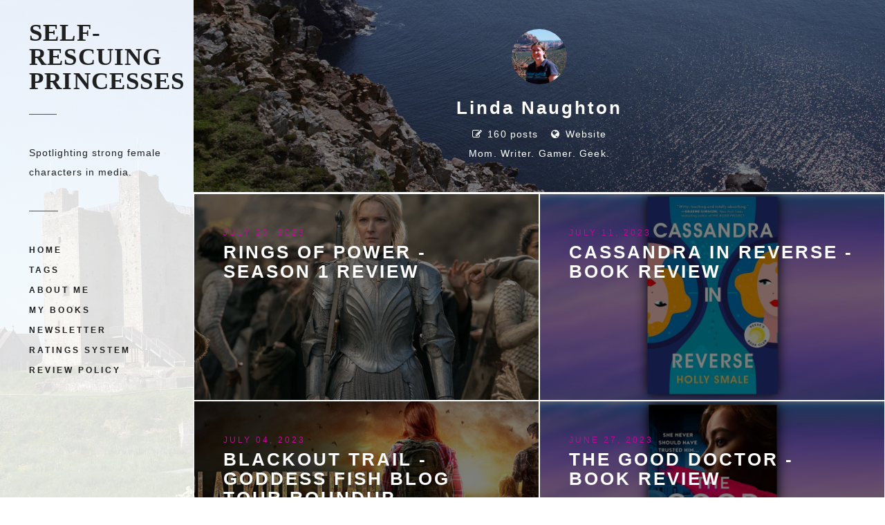

--- FILE ---
content_type: text/html; charset=utf-8
request_url: https://www.selfrescuingprincesses.com/author/lynn/page/4/
body_size: 4956
content:
<!DOCTYPE html>
<html lang="en">
<head>
	<meta charset="utf-8" />
	<meta http-equiv="X-UA-Compatible" content="IE=edge" />
	<title>Linda Naughton - Self-Rescuing Princesses (Page 4)</title>
	<meta name="viewport" content="width=device-width, initial-scale=1" />
  
	<link rel="shortcut icon" href="https://www.selfrescuingprincesses.com/content/images/size/w256h256/2025/09/WSC-Square-IconOnly.png">
	<link rel="apple-touch-icon" href="https://www.selfrescuingprincesses.com/assets/images/apple-touch-icon.png?v=90005db8a9">
	<link rel="apple-touch-icon" sizes="72x72" href="https://www.selfrescuingprincesses.com/assets/images/apple-touch-icon-72x72.png?v=90005db8a9">
	<link rel="apple-touch-icon" sizes="114x114" href="https://www.selfrescuingprincesses.com/assets/images/apple-touch-icon-114x114.png?v=90005db8a9">
  
	<!-- stylesheets -->
	<link rel="preconnect" href="https://fonts.gstatic.com">
  <link href='http://fonts.googleapis.com/css?family=Dancing+Script' rel='stylesheet' type='text/css'>
	<link href="https://fonts.googleapis.com/css2?family=Lato:ital,wght@0,400;0,700;1,400;1,700&display=swap" rel="stylesheet">
	<link rel="stylesheet" href="https://www.selfrescuingprincesses.com/assets/css/bootstrap.min.css?v=90005db8a9">
	<link rel="stylesheet" href="https://www.selfrescuingprincesses.com/assets/css/font-awesome.min.css?v=90005db8a9">
	<link rel="stylesheet" type="text/css" href="https://www.selfrescuingprincesses.com/assets/css/hl-styles/monokai_sublime.css?v=90005db8a9">
	<link rel="stylesheet" type="text/css" href="https://www.selfrescuingprincesses.com/assets/css/screen.css?v=90005db8a9">
    <link rel="icon" href="https://www.selfrescuingprincesses.com/content/images/size/w256h256/2025/09/WSC-Square-IconOnly.png" type="image/png">
    <link rel="canonical" href="https://www.selfrescuingprincesses.com/author/lynn/page/4/">
    <meta name="referrer" content="no-referrer-when-downgrade">
    <link rel="prev" href="https://www.selfrescuingprincesses.com/author/lynn/page/3/">
    <link rel="next" href="https://www.selfrescuingprincesses.com/author/lynn/page/5/">
    <meta name="generator" content="Ghost 6.12">
    <link rel="alternate" type="application/rss+xml" title="Self-Rescuing Princesses" href="https://www.selfrescuingprincesses.com/rss/">
    <script defer src="https://cdn.jsdelivr.net/ghost/portal@~2.56/umd/portal.min.js" data-i18n="true" data-ghost="https://www.selfrescuingprincesses.com/" data-key="f01ba92898c9ba847c4d4d05b1" data-api="https://selfrescuingprincesses.ghost.io/ghost/api/content/" data-locale="en" crossorigin="anonymous"></script><style id="gh-members-styles">.gh-post-upgrade-cta-content,
.gh-post-upgrade-cta {
    display: flex;
    flex-direction: column;
    align-items: center;
    font-family: -apple-system, BlinkMacSystemFont, 'Segoe UI', Roboto, Oxygen, Ubuntu, Cantarell, 'Open Sans', 'Helvetica Neue', sans-serif;
    text-align: center;
    width: 100%;
    color: #ffffff;
    font-size: 16px;
}

.gh-post-upgrade-cta-content {
    border-radius: 8px;
    padding: 40px 4vw;
}

.gh-post-upgrade-cta h2 {
    color: #ffffff;
    font-size: 28px;
    letter-spacing: -0.2px;
    margin: 0;
    padding: 0;
}

.gh-post-upgrade-cta p {
    margin: 20px 0 0;
    padding: 0;
}

.gh-post-upgrade-cta small {
    font-size: 16px;
    letter-spacing: -0.2px;
}

.gh-post-upgrade-cta a {
    color: #ffffff;
    cursor: pointer;
    font-weight: 500;
    box-shadow: none;
    text-decoration: underline;
}

.gh-post-upgrade-cta a:hover {
    color: #ffffff;
    opacity: 0.8;
    box-shadow: none;
    text-decoration: underline;
}

.gh-post-upgrade-cta a.gh-btn {
    display: block;
    background: #ffffff;
    text-decoration: none;
    margin: 28px 0 0;
    padding: 8px 18px;
    border-radius: 4px;
    font-size: 16px;
    font-weight: 600;
}

.gh-post-upgrade-cta a.gh-btn:hover {
    opacity: 0.92;
}</style>
    <script defer src="https://cdn.jsdelivr.net/ghost/sodo-search@~1.8/umd/sodo-search.min.js" data-key="f01ba92898c9ba847c4d4d05b1" data-styles="https://cdn.jsdelivr.net/ghost/sodo-search@~1.8/umd/main.css" data-sodo-search="https://selfrescuingprincesses.ghost.io/" data-locale="en" crossorigin="anonymous"></script>
    
    <link href="https://www.selfrescuingprincesses.com/webmentions/receive/" rel="webmention">
    <script defer src="/public/cards.min.js?v=90005db8a9"></script>
    <link rel="stylesheet" type="text/css" href="/public/cards.min.css?v=90005db8a9">
    <script defer src="/public/member-attribution.min.js?v=90005db8a9"></script><style>:root {--ghost-accent-color: #15171A;}</style>
    <!-- Global site tag (gtag.js) - Google Analytics -->
<script async src="https://www.googletagmanager.com/gtag/js?id=G-C4TC70MDP5"></script>
<script>
  window.dataLayer = window.dataLayer || [];
  function gtag(){dataLayer.push(arguments);}
  gtag('js', new Date());

  gtag('config', 'G-C4TC70MDP5');
</script>
<meta name="google-site-verification" content="WUPdBqPcfSX_RcLJyM8y1vc8XDinj3BFF-fjRe7aTLE" />
<script async src="https://widget.justwatch.com/justwatch_widget.js"></script>
</head>
<body class="author-template author-lynn paged">
	<!-- start main header -->
<div class="header-wrap hidden-xs " style="background-image: url(https://www.selfrescuingprincesses.com/content/images/2015/07/Ireland_02_008-1.JPG)">
	<header class="main-header">
		<div class="logo">
			<a href="https://www.selfrescuingprincesses.com">Self-Rescuing Princesses</a>
		</div>
		<div class="description">
			Spotlighting strong female characters in media.
		</div>
		<!-- start navigation -->
		<nav class="main-navigation">
            <ul class="menu">
            	<li class="home "><a href="https://www.selfrescuingprincesses.com/">Home</a></li>
<li class="tags "><a href="https://www.selfrescuingprincesses.com/tags/">Tags</a></li>
<li class="about-me "><a href="https://www.selfrescuingprincesses.com/about/">About Me</a></li>
<li class="my-books "><a href="https://lindanaughton.com/books">My Books</a></li>
<li class="newsletter "><a href="https://www.selfrescuingprincesses.com/newsletter/">Newsletter</a></li>
<li class="ratings-system "><a href="https://www.selfrescuingprincesses.com/ratings/">Ratings System</a></li>
<li class="review-policy "><a href="https://www.selfrescuingprincesses.com/review-policy/">Review Policy</a></li>

<!--
<li class=""><a href="/signin/">Sign in</a></li>
<li class=""><a href="/subscribe/">Subscribe</a></li>
-->


			</ul>
		</nav>
		<!-- end navigation -->
	</header>
</div>
<!-- end main header -->
	
<div class="content-area-wrap">
	<!-- start mobile header -->
<div class="mobile-header hidden-sm hidden-md hidden-lg">
	<nav class="navbar">
		<div class="container-fluid">
			<div class="navbar-content-wrap">
			<div class="navbar-header">
				<button type="button" class="navbar-toggle collapsed" data-toggle="collapse" data-target="#main-menu" aria-expanded="false">
				<span class="sr-only">Toggle navigation</span>
				<span class="icon-bar"></span>
				<span class="icon-bar"></span>
				<span class="icon-bar"></span>
				</button>
				<a class="navbar-brand" href="https://www.selfrescuingprincesses.com">Self-Rescuing Princesses</a>
			</div>
			<div class="collapse navbar-collapse" id="main-menu">
	            <!-- start navigation -->
	            <ul class="menu navbar-right nav navbar-nav">
				    <li class="home "><a href="https://www.selfrescuingprincesses.com/">Home</a></li>
<li class="tags "><a href="https://www.selfrescuingprincesses.com/tags/">Tags</a></li>
<li class="about-me "><a href="https://www.selfrescuingprincesses.com/about/">About Me</a></li>
<li class="my-books "><a href="https://lindanaughton.com/books">My Books</a></li>
<li class="newsletter "><a href="https://www.selfrescuingprincesses.com/newsletter/">Newsletter</a></li>
<li class="ratings-system "><a href="https://www.selfrescuingprincesses.com/ratings/">Ratings System</a></li>
<li class="review-policy "><a href="https://www.selfrescuingprincesses.com/review-policy/">Review Policy</a></li>

<!--
<li class=""><a href="/signin/">Sign in</a></li>
<li class=""><a href="/subscribe/">Subscribe</a></li>
-->


				</ul>
	            <!-- end navigation -->
	        </div>
	        </div>
		</div>
	</nav>
</div>
<!-- end mobile header -->	<!-- start main content -->
	<div class="container-fluid main-content-wrap">
        <div class="row cover author-cover " style="background-image: url(https://www.selfrescuingprincesses.com/content/images/2018/10/Ireland_08_007.JPG) ">
            <div class="col-md-12 cover-inner">
                <div class="avatar-wrap">
                        <img src="https://www.selfrescuingprincesses.com/content/images/2018/10/Profile.JPG" alt="Author image" class="avatar">
                </div>
                <h3 class="author-name">
                    Linda Naughton
                </h3>
                <div class="meta-info">
                    <span class="post-count"><i class="fa fa-pencil-square-o"></i>160 posts</span>
                    <span class="website"><i class="fa fa-globe"></i><a href="https://lindanaughton.com" targer="_BLANK">Website</a></span>
                </div>
                <div class="bio">Mom.  Writer.  Gamer.  Geek.</div>
            </div>
        </div>
		<div class="row posts-wrap-outer">
			<!-- start post -->
			<div class="col-md-6 col-xl-4 post-wrap">
				<a href="/rings-of-power-season-1-review/">
					<article class="post tag-review tag-fantasy tag-tv tag-lotr post-single " style="background-image: url(https://www.selfrescuingprincesses.com/content/images/2023/07/ringsofpower1.jpg)">
						<div class="post-content">
							<header class="post-header">
									<div class="post-meta">
										July 25, 2023
									</div>
									<h3 class="post-title">Rings of Power - Season 1 Review</h3>
							</header>
							<div class="post-excerpt">
								This muddled LoTR prequel has some bright points.
							</div>
							<footer class="post-footer">
									<img src="https://www.selfrescuingprincesses.com/content/images/2018/10/Profile.JPG" alt="Author image" class="avatar">
									<span class="author-name">Linda Naughton</span>
							</footer>
							<span class="bdr-top"></span>
							<span class="bdr-right"></span>
							<span class="bdr-bottom"></span>
							<span class="bdr-left"></span>
						</div>
					</article>
				</a>
			</div>
			<!-- end-post -->
			<!-- start post -->
			<div class="col-md-6 col-xl-4 post-wrap">
				<a href="/cassandra-in-reverse-book-review/">
					<article class="post tag-book tag-review tag-sci-fi post-single " style="background-image: url(https://www.selfrescuingprincesses.com/content/images/2023/07/cassandra.jpg)">
						<div class="post-content">
							<header class="post-header">
									<div class="post-meta">
										July 11, 2023
									</div>
									<h3 class="post-title">Cassandra in Reverse - Book Review</h3>
							</header>
							<div class="post-excerpt">
								Cassandra in Reverse - Book Review - A Uniquely Entertaining Time Travel Tale
							</div>
							<footer class="post-footer">
									<img src="https://www.selfrescuingprincesses.com/content/images/2018/10/Profile.JPG" alt="Author image" class="avatar">
									<span class="author-name">Linda Naughton</span>
							</footer>
							<span class="bdr-top"></span>
							<span class="bdr-right"></span>
							<span class="bdr-bottom"></span>
							<span class="bdr-left"></span>
						</div>
					</article>
				</a>
			</div>
			<!-- end-post -->
			<!-- start post -->
			<div class="col-md-6 col-xl-4 post-wrap">
				<a href="/blackout-trail-blog-tour-roundup/">
					<article class="post tag-book tag-editorial tag-drama tag-post-apocalyptic post-single " style="background-image: url(https://www.selfrescuingprincesses.com/content/images/2023/07/2022-0735-FB-AD--1200x628.png)">
						<div class="post-content">
							<header class="post-header">
									<div class="post-meta">
										July 04, 2023
									</div>
									<h3 class="post-title">Blackout Trail - Goddess Fish Blog Tour Roundup</h3>
							</header>
							<div class="post-excerpt">
								A roundup of the guest posts, reviews, and interviews from my virtual book tour with Goddess Fish Promos.
							</div>
							<footer class="post-footer">
									<img src="https://www.selfrescuingprincesses.com/content/images/2018/10/Profile.JPG" alt="Author image" class="avatar">
									<span class="author-name">Linda Naughton</span>
							</footer>
							<span class="bdr-top"></span>
							<span class="bdr-right"></span>
							<span class="bdr-bottom"></span>
							<span class="bdr-left"></span>
						</div>
					</article>
				</a>
			</div>
			<!-- end-post -->
			<!-- start post -->
			<div class="col-md-6 col-xl-4 post-wrap">
				<a href="/the-good-doctor-book-review/">
					<article class="post tag-review tag-book tag-drama post-single " style="background-image: url(https://www.selfrescuingprincesses.com/content/images/2023/06/good-doctor.png)">
						<div class="post-content">
							<header class="post-header">
									<div class="post-meta">
										June 27, 2023
									</div>
									<h3 class="post-title">The Good Doctor - Book Review</h3>
							</header>
							<div class="post-excerpt">
								The Good Doctor - Book Review. A tense, twisty medical thriller.
							</div>
							<footer class="post-footer">
									<img src="https://www.selfrescuingprincesses.com/content/images/2018/10/Profile.JPG" alt="Author image" class="avatar">
									<span class="author-name">Linda Naughton</span>
							</footer>
							<span class="bdr-top"></span>
							<span class="bdr-right"></span>
							<span class="bdr-bottom"></span>
							<span class="bdr-left"></span>
						</div>
					</article>
				</a>
			</div>
			<!-- end-post -->
			<!-- start post -->
			<div class="col-md-6 col-xl-4 post-wrap">
				<a href="/jurassic-world/">
					<article class="post tag-review tag-movies tag-jurassicworld tag-sci-fi post-single " style="background-image: url(https://www.selfrescuingprincesses.com/content/images/2023/06/jurassic-dom1.jpg)">
						<div class="post-content">
							<header class="post-header">
									<div class="post-meta">
										June 13, 2023
									</div>
									<h3 class="post-title">Jurassic World Dominion - Movie Review</h3>
							</header>
							<div class="post-excerpt">
								Jurassic World Dominion - Movie Review
A fun but flawed finale for the Jurassic franchise.
							</div>
							<footer class="post-footer">
									<img src="https://www.selfrescuingprincesses.com/content/images/2018/10/Profile.JPG" alt="Author image" class="avatar">
									<span class="author-name">Linda Naughton</span>
							</footer>
							<span class="bdr-top"></span>
							<span class="bdr-right"></span>
							<span class="bdr-bottom"></span>
							<span class="bdr-left"></span>
						</div>
					</article>
				</a>
			</div>
			<!-- end-post -->
			<!-- start post -->
			<div class="col-md-6 col-xl-4 post-wrap">
				<a href="/women-in-war-stories-2023/">
					<article class="post tag-review tag-book tag-movies tag-womeninwar tag-historical tag-drama post-single " style="background-image: url(https://www.selfrescuingprincesses.com/content/images/2023/05/war2023.jpg)">
						<div class="post-content">
							<header class="post-header">
									<div class="post-meta">
										May 30, 2023
									</div>
									<h3 class="post-title">Women in War Stories - 2023 Edition</h3>
							</header>
							<div class="post-excerpt">
								Women in War Stories - 2023 Edition. Highlighting a pair of WWII dramas in honor of Memorial Day.
							</div>
							<footer class="post-footer">
									<img src="https://www.selfrescuingprincesses.com/content/images/2018/10/Profile.JPG" alt="Author image" class="avatar">
									<span class="author-name">Linda Naughton</span>
							</footer>
							<span class="bdr-top"></span>
							<span class="bdr-right"></span>
							<span class="bdr-bottom"></span>
							<span class="bdr-left"></span>
						</div>
					</article>
				</a>
			</div>
			<!-- end-post -->
			<!-- start post -->
			<div class="col-md-6 col-xl-4 post-wrap">
				<a href="/one-chicago-tv-review/">
					<article class="post tag-review tag-drama tag-tv post-single " style="background-image: url(https://www.selfrescuingprincesses.com/content/images/2023/05/onechicago3.jpg)">
						<div class="post-content">
							<header class="post-header">
									<div class="post-meta">
										May 16, 2023
									</div>
									<h3 class="post-title">One Chicago - TV Review</h3>
							</header>
							<div class="post-excerpt">
								One Chicago - TV Review
Fighting crime and saving lives, the One Chicago franchise features a slew of tough women.
							</div>
							<footer class="post-footer">
									<img src="https://www.selfrescuingprincesses.com/content/images/2018/10/Profile.JPG" alt="Author image" class="avatar">
									<span class="author-name">Linda Naughton</span>
							</footer>
							<span class="bdr-top"></span>
							<span class="bdr-right"></span>
							<span class="bdr-bottom"></span>
							<span class="bdr-left"></span>
						</div>
					</article>
				</a>
			</div>
			<!-- end-post -->
			<!-- start post -->
			<div class="col-md-6 col-xl-4 post-wrap">
				<a href="/strange-world-review/">
					<article class="post tag-review tag-movies tag-family tag-sci-fi post-single " style="background-image: url(https://www.selfrescuingprincesses.com/content/images/2023/05/strange-world2.png)">
						<div class="post-content">
							<header class="post-header">
									<div class="post-meta">
										May 02, 2023
									</div>
									<h3 class="post-title">Strange World - Movie Review</h3>
							</header>
							<div class="post-excerpt">
								An underrated family adventure with strong messages.
							</div>
							<footer class="post-footer">
									<img src="https://www.selfrescuingprincesses.com/content/images/2018/10/Profile.JPG" alt="Author image" class="avatar">
									<span class="author-name">Linda Naughton</span>
							</footer>
							<span class="bdr-top"></span>
							<span class="bdr-right"></span>
							<span class="bdr-bottom"></span>
							<span class="bdr-left"></span>
						</div>
					</article>
				</a>
			</div>
			<!-- end-post -->
			<!-- start post -->
			<div class="col-md-6 col-xl-4 post-wrap">
				<a href="/sword-bearer-book-review/">
					<article class="post tag-book tag-review tag-fantasy tag-action tag-tiger-del post-single " style="background-image: url(https://www.selfrescuingprincesses.com/content/images/2023/04/sword-bearer.png)">
						<div class="post-content">
							<header class="post-header">
									<div class="post-meta">
										April 18, 2023
									</div>
									<h3 class="post-title">Sword-Bearer - Book Review</h3>
							</header>
							<div class="post-excerpt">
								Sword-Bearer - Book Review - The latest return to Tiger and Del&#39;s world has a few stumbles, but finishes strong.
							</div>
							<footer class="post-footer">
									<img src="https://www.selfrescuingprincesses.com/content/images/2018/10/Profile.JPG" alt="Author image" class="avatar">
									<span class="author-name">Linda Naughton</span>
							</footer>
							<span class="bdr-top"></span>
							<span class="bdr-right"></span>
							<span class="bdr-bottom"></span>
							<span class="bdr-left"></span>
						</div>
					</article>
				</a>
			</div>
			<!-- end-post -->
			<!-- start post -->
			<div class="col-md-6 col-xl-4 post-wrap">
				<a href="/ranking-tiger-and-del-book-review/">
					<article class="post tag-book tag-review tag-fantasy tag-tiger-del post-single " style="background-image: url(https://www.selfrescuingprincesses.com/content/images/2023/04/tigerdel-1.png)">
						<div class="post-content">
							<header class="post-header">
									<div class="post-meta">
										April 04, 2023
									</div>
									<h3 class="post-title">Ranking Tiger and Del - Book Series Review</h3>
							</header>
							<div class="post-excerpt">
								Ranking Tiger and Del - Book Series Review - In celebration of the latest Tiger and Del book, a review and ranking of the rest of the series.
							</div>
							<footer class="post-footer">
									<img src="https://www.selfrescuingprincesses.com/content/images/2018/10/Profile.JPG" alt="Author image" class="avatar">
									<span class="author-name">Linda Naughton</span>
							</footer>
							<span class="bdr-top"></span>
							<span class="bdr-right"></span>
							<span class="bdr-bottom"></span>
							<span class="bdr-left"></span>
						</div>
					</article>
				</a>
			</div>
			<!-- end-post -->
			<!-- start post -->
			<div class="col-md-6 col-xl-4 post-wrap">
				<a href="/the-rookie-review/">
					<article class="post tag-drama tag-action tag-review tag-tv post-single " style="background-image: url(https://www.selfrescuingprincesses.com/content/images/2023/03/rookie1.jpg)">
						<div class="post-content">
							<header class="post-header">
									<div class="post-meta">
										March 21, 2023
									</div>
									<h3 class="post-title">The Rookie - Review</h3>
							</header>
							<div class="post-excerpt">
								The Rookie - Review - This police procedural about an older rookie has grown into a fine ensemble show.
							</div>
							<footer class="post-footer">
									<img src="https://www.selfrescuingprincesses.com/content/images/2018/10/Profile.JPG" alt="Author image" class="avatar">
									<span class="author-name">Linda Naughton</span>
							</footer>
							<span class="bdr-top"></span>
							<span class="bdr-right"></span>
							<span class="bdr-bottom"></span>
							<span class="bdr-left"></span>
						</div>
					</article>
				</a>
			</div>
			<!-- end-post -->
			<!-- start post -->
			<div class="col-md-6 col-xl-4 post-wrap">
				<a href="/blackout-trail-behind-the-scenes/">
					<article class="post tag-editorial tag-drama tag-book tag-post-apocalyptic post-single " style="background-image: url(https://www.selfrescuingprincesses.com/content/images/2023/03/2022-0735-FB-AD--1200x628.png)">
						<div class="post-content">
							<header class="post-header">
									<div class="post-meta">
										March 20, 2023
									</div>
									<h3 class="post-title">Blackout Trail - Behind the Scenes</h3>
							</header>
							<div class="post-excerpt">
								A glimpse inside how my latest novel came about and some fun tidbits about the story.
							</div>
							<footer class="post-footer">
									<img src="https://www.selfrescuingprincesses.com/content/images/2018/10/Profile.JPG" alt="Author image" class="avatar">
									<span class="author-name">Linda Naughton</span>
							</footer>
							<span class="bdr-top"></span>
							<span class="bdr-right"></span>
							<span class="bdr-bottom"></span>
							<span class="bdr-left"></span>
						</div>
					</article>
				</a>
			</div>
			<!-- end-post -->
		</div>
		<!-- start pagination -->
<div class="row pagination-wrap">
	<div class="col-xs-5 pagination-count-wrap">
		<div class="page-count">
			Page 4 of 14
		</div>
	</div>
	<div class="col-xs-7 pagination-link-wrap">
		<a href="/author/lynn/page/3/" class="previous-page-link"><i class="fa fa-long-arrow-left"></i> Newer</a>
		<a href="/author/lynn/page/5/" class="next-page-link">Older <i class="fa fa-long-arrow-right"></i></a>
	</div>
</div>
<!-- end pagination -->
	</div>
	<!-- end main content -->
</div>

	<!-- start footer -->
<footer class="main-footer">
	<div class="container-fluid">
		<div class="row">
			
			<!-- replace the # with your own profile link address -->
<div class="col-md-12 social-links-wrap">
	<ul class="social-links">
		<li><a href="https://twitter.com/lynnnoton"><i class="fa fa-twitter"></i></a></li>
		<li><a href="http://www.facebook.com/lynnnoton"><i class="fa fa-facebook"></i></a></li>
		<li><a href="https://lindanaughton.com/"><i class="fa fa-globe"></i></a></li>
	</ul>
</div>			<div class="col-md-12 copyright-wrap">
	Copyright 2025 Wordsmyth Creations, LLC.
</div>      <div class="col-md-12 copyright-wrap amazon-disclaimer">This page may contain Amazon affiliate links. As an Amazon Associate, I earn from qualifying purchases.</div>
      <p class="col-md-12 copyright-wrap privacy"><a href="https://lindanaughton.com/privacy.html">Privacy Policy</a></p>


		</div>
	</div>
</footer>
<a href="#" id="back-to-top">
	<i class="fa fa-long-arrow-up"></i>
	<span>top</span>
</a>
<div class="notification notification-subscribe text-center">
    <a class="notification-close" href="javascript:;"><i class="fa fa-close close-icon"></i></a>
    You&#x27;ve successfully subscribed to Self-Rescuing Princesses
</div>

<div class="notification notification-signup text-center">
    <a class="notification-close" href="javascript:;"><i class="fa fa-close close-icon"></i></a>
    Great! Next, complete checkout for full access to Self-Rescuing Princesses
</div>

<div class="notification notification-signin text-center">
    <a class="notification-close" href="javascript:;"><i class="fa fa-close close-icon"></i></a>
    Welcome back! You&#x27;ve successfully signed in.
</div>

<div class="notification error notification-signin-failure text-center">
    <a class="notification-close" href="javascript:;"><i class="fa fa-close close-icon"></i></a>
    Unable to sign you in. Please try again.
</div>

<div class="notification notification-checkout text-center">
    <a class="notification-close" href="javascript:;"><i class="fa fa-close close-icon"></i></a>
    Success! Your account is fully activated, you now have access to all content.
</div>

<div class="notification error notification-checkout-cancel text-center">
    <a class="notification-close" href="javascript:;"><i class="fa fa-close close-icon"></i></a>
    Error! Stripe checkout failed.
</div>

<div class="notification notification-billing-success text-center">
    <a class="notification-close" href="javascript:;"><i class="fa fa-close close-icon"></i></a>
    Success! Your billing info is updated.
</div>

<div class="notification error notification-billing-cancel text-center">
    <a class="notification-close" href="javascript:;"><i class="fa fa-close close-icon"></i></a>
    Error! Billing info update failed.
</div><!-- end footer -->
<script src="https://ajax.googleapis.com/ajax/libs/jquery/2.2.4/jquery.min.js"></script>
<script src="https://www.selfrescuingprincesses.com/assets/js/bootstrap.min.js?v=90005db8a9"></script>
<script src="https://www.selfrescuingprincesses.com/assets/js/jquery.fitvids.js?v=90005db8a9"></script>
<script src="https://www.selfrescuingprincesses.com/assets/js/highlight.pack.js?v=90005db8a9"></script>
<script src="https://www.selfrescuingprincesses.com/assets/js/medium-zoom.min.js?v=90005db8a9"></script>
<script src="https://www.selfrescuingprincesses.com/assets/js/main.js?v=90005db8a9"></script>

<!-- You can safely delete this line if your theme does not require jQuery -->
<script type="text/javascript" src="https://code.jquery.com/jquery-1.11.3.min.js"></script>

<script>
    $('.kg-card.kg-embed-card > iframe').css({height: "360px", width: '640px'});
</script>
</body>
</html>

--- FILE ---
content_type: text/css; charset=UTF-8
request_url: https://www.selfrescuingprincesses.com/assets/css/screen.css?v=90005db8a9
body_size: 6578
content:
/*====================================================
	Importing less files
====================================================*/
/*====================================================
	COLOR VARIABLE FOR THEME
#C4079B - med pink
#E37FCD - light pink

====================================================*/
/*====================================================
	MIXINS
====================================================*/
/*====================================================
	custom grid classes for screen width more than 1600px
====================================================*/
/*
*   CSS file with Bootstrap grid classes for screens bigger than 1600px. Just add this file after the Bootstrap CSS file and you will be able to juse col-xl, col-xl-push, hidden-xl, etc.
*
*   Author: Marc van Nieuwenhuijzen
*   Company: WebVakman
*   Site: WebVakman.nl
*
*/
@media (min-width: 1200px) and (max-width: 1599px) {
  .hidden-lg {
    display: none !important;
  }
}
.visible-xl-block,
.visible-xl-inline,
.visible-xl-inline-block,
.visible-xl {
  display: none !important;
}
@media (min-width: 1600px) {
  .container {
    width: 1570px;
  }
  .col-xl-1,
  .col-xl-2,
  .col-xl-3,
  .col-xl-4,
  .col-xl-5,
  .col-xl-6,
  .col-xl-7,
  .col-xl-8,
  .col-xl-9,
  .col-xl-10,
  .col-xl-11,
  .col-xl-12 {
    float: left;
  }
  .col-xl-12 {
    width: 100%;
  }
  .col-xl-11 {
    width: 91.66666667%;
  }
  .col-xl-10 {
    width: 83.33333333%;
  }
  .col-xl-9 {
    width: 75%;
  }
  .col-xl-8 {
    width: 66.66666667%;
  }
  .col-xl-7 {
    width: 58.33333333%;
  }
  .col-xl-6 {
    width: 50%;
  }
  .col-xl-5 {
    width: 41.66666667%;
  }
  .col-xl-4 {
    width: 33.33333333%;
  }
  .col-xl-3 {
    width: 25%;
  }
  .col-xl-2 {
    width: 16.66666667%;
  }
  .col-xl-1 {
    width: 8.33333333%;
  }
  .col-xl-pull-12 {
    right: 100%;
  }
  .col-xl-pull-11 {
    right: 91.66666667%;
  }
  .col-xl-pull-10 {
    right: 83.33333333%;
  }
  .col-xl-pull-9 {
    right: 75%;
  }
  .col-xl-pull-8 {
    right: 66.66666667%;
  }
  .col-xl-pull-7 {
    right: 58.33333333%;
  }
  .col-xl-pull-6 {
    right: 50%;
  }
  .col-xl-pull-5 {
    right: 41.66666667%;
  }
  .col-xl-pull-4 {
    right: 33.33333333%;
  }
  .col-xl-pull-3 {
    right: 25%;
  }
  .col-xl-pull-2 {
    right: 16.66666667%;
  }
  .col-xl-pull-1 {
    right: 8.33333333%;
  }
  .col-xl-pull-0 {
    right: auto;
  }
  .col-xl-push-12 {
    left: 100%;
  }
  .col-xl-push-11 {
    left: 91.66666667%;
  }
  .col-xl-push-10 {
    left: 83.33333333%;
  }
  .col-xl-push-9 {
    left: 75%;
  }
  .col-xl-push-8 {
    left: 66.66666667%;
  }
  .col-xl-push-7 {
    left: 58.33333333%;
  }
  .col-xl-push-6 {
    left: 50%;
  }
  .col-xl-push-5 {
    left: 41.66666667%;
  }
  .col-xl-push-4 {
    left: 33.33333333%;
  }
  .col-xl-push-3 {
    left: 25%;
  }
  .col-xl-push-2 {
    left: 16.66666667%;
  }
  .col-xl-push-1 {
    left: 8.33333333%;
  }
  .col-xl-push-0 {
    left: auto;
  }
  .col-xl-offset-12 {
    margin-left: 100%;
  }
  .col-xl-offset-11 {
    margin-left: 91.66666667%;
  }
  .col-xl-offset-10 {
    margin-left: 83.33333333%;
  }
  .col-xl-offset-9 {
    margin-left: 75%;
  }
  .col-xl-offset-8 {
    margin-left: 66.66666667%;
  }
  .col-xl-offset-7 {
    margin-left: 58.33333333%;
  }
  .col-xl-offset-6 {
    margin-left: 50%;
  }
  .col-xl-offset-5 {
    margin-left: 41.66666667%;
  }
  .col-xl-offset-4 {
    margin-left: 33.33333333%;
  }
  .col-xl-offset-3 {
    margin-left: 25%;
  }
  .col-xl-offset-2 {
    margin-left: 16.66666667%;
  }
  .col-xl-offset-1 {
    margin-left: 8.33333333%;
  }
  .col-xl-offset-0 {
    margin-left: 0;
  }
  .visible-xl {
    display: block !important;
  }
  table.visible-xl {
    display: table;
  }
  tr.visible-xl {
    display: table-row !important;
  }
  th.visible-xl,
  td.visible-xl {
    display: table-cell !important;
  }
  .visible-xl-block {
    display: block !important;
  }
  .visible-xl-inline {
    display: inline !important;
  }
  .visible-xl-inline-block {
    display: inline-block !important;
  }
  .hidden-xl {
    display: none !important;
  }
}
/*==========================================================*/
body {
  font-family: 'Arimo', sans-serif;
  font-size: 14px;
  font-weight: 400;
  letter-spacing: 1.2px;
  color: #505050;
  line-height: 28px;
  min-height: 100vh;
  display: flex;
  flex-direction: column;
}
h1,
h2,
h3,
h4,
h5,
h6,
.h1,
.h2,
.h3,
.h4,
.h5,
.h6 {
  font-weight: 700;
  color: #202020;
}
h1 {
  font-size: 48px;
  letter-spacing: 3px;
}
h2 {
  font-size: 32px;
  letter-spacing: 2px;
}
h3 {
  font-size: 26px;
  letter-spacing: 3px;
}
h4 {
  font-size: 20px;
  letter-spacing: 2px;
}
h5 {
  font-size: 14px;
  letter-spacing: 1px;
}
h6 {
  font-size: 12px;
  letter-spacing: 1px;
}
a {
  color: #c4079b;
}
a:hover,
a:focus {
  color: #c4079b;
  text-decoration: none;
  outline: none;
}
iframe {
  border: 0;
}
blockquote {
  font-size: 16px;
  padding: 0 21px;
  margin: 21px 0;
  border-left: 4px solid #202020;
}
blockquote cite {
  font-size: 12px;
}
figure {
  margin-bottom: 16px;
}
figure img {
  margin-bottom: 8px;
}
figcaption {
  text-align: center;
  font-size: 12px;
}
.btn {
  font-size: 12px;
  text-transform: uppercase;
  -webkit-border-radius: 0;
  -moz-border-radius: 0;
  border-radius: 0;
  padding: 12px 21px;
  -webkit-transition: all 0.45s;
  -moz-transition: all 0.45s;
  -ms-transition: all 0.45s;
  -o-transition: all 0.45s;
  transition: all 0.45s;
  letter-spacing: 3px;
}
.btn-default {
  background: #202020;
  color: #ffffff;
  border: none;
}
.btn-default:hover,
.btn-default:focus,
.btn-default:active {
  background: #c4079b;
  outline: none;
  color: #ffffff;
}
.btn-default:active:focus {
  outline: none;
}
.btn-default[disabled] {
  background: #bbbbbb;
}
@keyframes loading {
  to {
    transform: rotate(360deg);
  }
}
.loading .btn,
.loading button,
.loading input[type='submit'] {
  position: relative;
  padding-left: 4.75rem;
}
.loading .btn:after,
.loading button:after,
.loading input[type='submit']:after {
  content: '';
  box-sizing: border-box;
  position: absolute;
  top: 50%;
  left: 24px;
  width: 14px;
  height: 14px;
  margin-top: -8px;
  border-radius: 50%;
  border: 2px solid;
  border-top-color: transparent;
  animation: loading 0.6s linear infinite;
}
.btn.loading,
button.loading,
input[type='submit'].loading {
  position: relative;
  padding-left: 4.75rem;
}
.btn.loading:after,
button.loading:after,
input[type='submit'].loading:after {
  content: '';
  box-sizing: border-box;
  position: absolute;
  top: 50%;
  left: 24px;
  width: 14px;
  height: 14px;
  margin-top: -8px;
  border-radius: 50%;
  border: 2px solid;
  border-top-color: transparent;
  animation: loading 0.6s linear infinite;
}
input[type='text'],
input[type='email'] {
  padding: 4px 21px;
  border: 1px solid #202020;
}
input[type='text']:focus,
input[type='email']:focus {
  border: 1px solid #c4079b;
  outline: none;
}
p {
  margin-bottom: 14px;
}
pre {
  padding: 0;
  border: none;
  -webkit-border-radius: 0;
  -moz-border-radius: 0;
  border-radius: 0;
}
.hljs {
  padding: 7px 14px;
}
::-moz-selection {
  color: #ffffff;
  background: #c4079b;
  text-shadow: none;
}
::selection {
  color: #ffffff;
  background: #c4079b;
  text-shadow: none;
}
.flex {
  display: flex;
  flex-wrap: wrap;
}
/*====================================================
	Header / navbar
====================================================*/
.header-wrap {
  position: fixed;
  width: 280px;
  height: 100%;
  left: 0;
  top: 0;
  background: #fff;
  z-index: 1000;
  background-size: cover;
  background-position: center;
}
.header-wrap .main-header {
  width: 100%;
  height: 100%;
  padding: 0 42px;
  background: rgba(255, 255, 255, 0.85);
}
.header-wrap .main-header .logo {
  font-size: 3em;
  padding: 42px 0;
  line-height: 1em;
  text-transform: uppercase;
}
.header-wrap .main-header .logo a {
  color: #202020;
}
.header-wrap .main-header .logo a:hover,
.header-wrap .main-header .logo a:focus {
  color: #202020;
}
.header-wrap .main-header .logo a img {
  max-width: 100%;
}
.header-wrap .main-header .description {
  padding: 42px 0;
  position: relative;
  letter-spacing: 1px;
  color: #202020;
}
.header-wrap .main-header .description:before {
  content: '';
  width: 40px;
  height: 1px;
  left: 0;
  top: 0;
  background: #c4079b;
  position: absolute;
}
.header-wrap .main-header .main-navigation {
  position: relative;
  padding: 42px 0;
}
.header-wrap .main-header .main-navigation:before {
  content: '';
  width: 42px;
  height: 1px;
  left: 0;
  top: 0;
  background: #c4079b;
  position: absolute;
}
.menu {
  padding: 0;
}
.menu li {
  list-style: none;
}
.menu li a {
  font-size: 12px;
  font-weight: 700;
  text-transform: uppercase;
  letter-spacing: 3px;
  color: #202020;
  -webkit-transition: all 0.3s;
  -moz-transition: all 0.3s;
  -ms-transition: all 0.3s;
  -o-transition: all 0.3s;
  transition: all 0.3s;
}
.menu li a:hover,
.menu li a:focus {
  color: #c4079b;
}
.menu li.nav-current a {
  color: #c4079b;
}
/*====================================================
	Content area
====================================================*/
.content-area-wrap {
  margin-left: 280px;
  flex-grow: 1;
}
/*====================================================
	home page posts
====================================================*/
.post-single {
  height: 100%;
  background-color: #ffffff;
  background-size: cover;
  position: relative;
}
.post-single .post-content {
  min-height: 100%;
  background: rgba(0, 0, 0, 0.5);
  padding: 42px;
  position: relative;
  -webkit-transition: all 0.5s ease-in-out;
  -moz-transition: all 0.5s ease-in-out;
  -ms-transition: all 0.5s ease-in-out;
  -o-transition: all 0.5s ease-in-out;
  transition: all 0.5s ease-in-out;
  overflow: hidden;
}
.post-single .post-content .featured-mark {
  position: absolute;
  bottom: -5px;
  right: -41px;
  width: 110px;
  height: 40px;
  -webkit-transform: rotate(135deg);
  -moz-transform: rotate(135deg);
  -ms-transform: rotate(135deg);
  -o-transform: rotate(135deg);
  transform: rotate(135deg);
  text-align: center;
  line-height: 50px;
  background: #c4079b;
  color: #ffffff;
}
.post-single .post-content .featured-mark i {
  -webkit-transform: rotate(-135deg);
  -moz-transform: rotate(-135deg);
  -ms-transform: rotate(-135deg);
  -o-transform: rotate(-135deg);
  transform: rotate(-135deg);
  font-size: 16px;
}
.post-single .post-content .bdr-top,
.post-single .post-content .bdr-right,
.post-single .post-content .bdr-bottom,
.post-single .post-content .bdr-left {
  -webkit-transition: all 0.15s;
  -o-transition: all 0.15s;
  transition: all 0.15s;
  -webkit-transition-delay: 0;
  -o-transition-delay: 0;
  transition-delay: 0;
  background: #202020;
}
.post-single .post-content .bdr-top {
  height: 2px;
  width: 100%;
  position: absolute;
  top: 0;
  right: 100%;
}
.post-single .post-content .bdr-right {
  height: 100%;
  width: 2px;
  position: absolute;
  bottom: 100%;
  right: 0;
}
.post-single .post-content .bdr-bottom {
  height: 2px;
  width: 100%;
  position: absolute;
  bottom: 0;
  left: 100%;
}
.post-single .post-content .bdr-left {
  height: 100%;
  width: 2px;
  position: absolute;
  top: 100%;
  left: 0;
}
.post-single.no-image .post-content {
  background: #ffffff;
}
.post-single.no-image .post-content .post-header .post-meta {
  visibility: visible;
  -webkit-opacity: 1;
  -moz-opacity: 1;
  -ms-opacity: 1;
  -o-opacity: 1;
  opacity: 1;
  filter: alpha(opacity=(100));
}
.post-single.no-image .post-content .post-header .post-title {
  color: #202020;
}
.post-single.no-image .post-content .post-excerpt {
  margin-top: 28px;
  visibility: visible;
  -webkit-opacity: 1;
  -moz-opacity: 1;
  -ms-opacity: 1;
  -o-opacity: 1;
  opacity: 1;
  filter: alpha(opacity=(100));
}
.post-single.no-image .post-content .post-footer {
  visibility: visible;
  -webkit-opacity: 1;
  -moz-opacity: 1;
  -ms-opacity: 1;
  -o-opacity: 1;
  opacity: 1;
  filter: alpha(opacity=(100));
}
.post-header .post-meta {
  color: #c4079b;
  text-transform: uppercase;
  font-size: 12px;
  letter-spacing: 3px;
}
.post-header .post-title {
  margin-top: 0;
  text-transform: uppercase;
  color: #ffffff;
  -webkit-transition: all 0.4s;
  -moz-transition: all 0.4s;
  -ms-transition: all 0.4s;
  -o-transition: all 0.4s;
  transition: all 0.4s;
}
.post-excerpt {
  margin-top: 60px;
  visibility: hidden;
  overflow: hidden;
  -webkit-opacity: 0;
  -moz-opacity: 0;
  -ms-opacity: 0;
  -o-opacity: 0;
  opacity: 0;
  filter: alpha(opacity=(0));
  -webkit-transition: all 0.4s;
  -moz-transition: all 0.4s;
  -ms-transition: all 0.4s;
  -o-transition: all 0.4s;
  transition: all 0.4s;
  max-height: 60px;
  -webkit-transition-delay: 0.4s;
  -o-transition-delay: 0.4s;
  transition-delay: 0.4s;
}
.post-footer {
  position: absolute;
  bottom: 42px;
  left: 42px;
  visibility: hidden;
  -webkit-opacity: 0;
  -moz-opacity: 0;
  -ms-opacity: 0;
  -o-opacity: 0;
  opacity: 0;
  filter: alpha(opacity=(0));
  -webkit-transition: all 0.4s;
  -moz-transition: all 0.4s;
  -ms-transition: all 0.4s;
  -o-transition: all 0.4s;
  transition: all 0.4s;
}
.post-footer .avatar {
  width: 24px;
  height: 24px;
  -webkit-border-radius: 50%;
  -moz-border-radius: 50%;
  border-radius: 50%;
}
.post-footer .author-name {
  font-size: 12px;
  color: #bbbbbb;
}
.posts-wrap-outer {
  margin-top: 2px;
}
.post-wrap {
  padding: 1px;
  height: 300px;
  overflow: hidden;
}
.post-wrap a {
  color: #505050;
}
.post-wrap a:hover {
  color: #505050;
}
.post-wrap a:hover .post-content {
  background: rgba(255, 255, 255, 0.95);
}
.post-wrap a:hover .post-content .post-header .post-meta {
  visibility: visible;
  -webkit-opacity: 1;
  -moz-opacity: 1;
  -ms-opacity: 1;
  -o-opacity: 1;
  opacity: 1;
  filter: alpha(opacity=(100));
}
.post-wrap a:hover .post-content .post-header .post-title {
  color: #202020;
}
.post-wrap a:hover .post-content .post-excerpt {
  margin-top: 28px;
  visibility: visible;
  -webkit-opacity: 1;
  -moz-opacity: 1;
  -ms-opacity: 1;
  -o-opacity: 1;
  opacity: 1;
  filter: alpha(opacity=(100));
}
.post-wrap a:hover .post-content .post-footer {
  visibility: visible;
  -webkit-opacity: 1;
  -moz-opacity: 1;
  -ms-opacity: 1;
  -o-opacity: 1;
  opacity: 1;
  filter: alpha(opacity=(100));
}
.post-wrap a:hover .post-content .bdr-top {
  right: 0;
  -webkit-transition-delay: 0.4s;
  -o-transition-delay: 0.4s;
  transition-delay: 0.4s;
}
.post-wrap a:hover .post-content .bdr-right {
  bottom: 0;
  -webkit-transition-delay: 0.55s;
  -o-transition-delay: 0.55s;
  transition-delay: 0.55s;
}
.post-wrap a:hover .post-content .bdr-bottom {
  left: 0;
  -webkit-transition-delay: 0.7s;
  -o-transition-delay: 0.7s;
  transition-delay: 0.7s;
}
.post-wrap a:hover .post-content .bdr-left {
  top: 0;
  -webkit-transition-delay: 0.85s;
  -o-transition-delay: 0.85s;
  transition-delay: 0.85s;
}
/*====================================================
	tag and author archive
====================================================*/
.cover-archive .cover-inner {
  padding-top: 70px !important;
  padding-bottom: 70px !important;
}
.cover-archive .title {
  color: #ffffff;
  text-transform: uppercase;
  margin-top: 0px;
}
.archive-item-wrap {
  padding: 1px;
  height: 300px;
  overflow: hidden;
}
.archive-item-wrap a .item-single {
  height: 100%;
  background-color: #ffffff;
  background-size: cover;
  position: relative;
}
.archive-item-wrap a .item-single .item-content {
  min-height: 100%;
  background: rgba(0, 0, 0, 0.5);
  padding: 42px;
  position: relative;
  -webkit-transition: all 0.5s ease-in-out;
  -moz-transition: all 0.5s ease-in-out;
  -ms-transition: all 0.5s ease-in-out;
  -o-transition: all 0.5s ease-in-out;
  transition: all 0.5s ease-in-out;
  overflow: hidden;
}
.archive-item-wrap a .item-single .item-content .post-count {
  color: #c4079b;
  text-transform: uppercase;
  font-size: 12px;
  letter-spacing: 3px;
}
.archive-item-wrap a .item-single .item-content .tag-title {
  margin-top: 0;
  text-transform: uppercase;
  color: #ffffff;
  -webkit-transition: all 0.5s;
  -moz-transition: all 0.5s;
  -ms-transition: all 0.5s;
  -o-transition: all 0.5s;
  transition: all 0.5s;
}
.archive-item-wrap a .item-single .item-content .tag-description {
  color: #505050;
  margin-top: 60px;
  visibility: hidden;
  overflow: hidden;
  -webkit-opacity: 0;
  -moz-opacity: 0;
  -ms-opacity: 0;
  -o-opacity: 0;
  opacity: 0;
  filter: alpha(opacity=(0));
  -webkit-transition: all 0.4s;
  -moz-transition: all 0.4s;
  -ms-transition: all 0.4s;
  -o-transition: all 0.4s;
  transition: all 0.4s;
  -webkit-transition-delay: 0.4s;
  -o-transition-delay: 0.4s;
  transition-delay: 0.4s;
}
.archive-item-wrap a .item-single .item-content.user {
  text-align: center;
}
.archive-item-wrap a .item-single .item-content.user .avatar {
  width: 60px;
  height: 60px;
  -webkit-border-radius: 50%;
  -moz-border-radius: 50%;
  border-radius: 50%;
}
.archive-item-wrap a .item-single .item-content.user .author-name {
  text-transform: uppercase;
  color: #ffffff;
  -webkit-transition: all 0.5s;
  -moz-transition: all 0.5s;
  -ms-transition: all 0.5s;
  -o-transition: all 0.5s;
  transition: all 0.5s;
}
.archive-item-wrap a .item-single .item-content.user .bio {
  color: #505050;
  margin-top: 60px;
  visibility: hidden;
  overflow: hidden;
  -webkit-opacity: 0;
  -moz-opacity: 0;
  -ms-opacity: 0;
  -o-opacity: 0;
  opacity: 0;
  filter: alpha(opacity=(0));
  -webkit-transition: all 0.4s;
  -moz-transition: all 0.4s;
  -ms-transition: all 0.4s;
  -o-transition: all 0.4s;
  transition: all 0.4s;
  -webkit-transition-delay: 0.4s;
  -o-transition-delay: 0.4s;
  transition-delay: 0.4s;
  max-height: 60px;
}
.archive-item-wrap a .item-single .item-content .bdr-top,
.archive-item-wrap a .item-single .item-content .bdr-right,
.archive-item-wrap a .item-single .item-content .bdr-bottom,
.archive-item-wrap a .item-single .item-content .bdr-left {
  -webkit-transition: all 0.15s;
  -o-transition: all 0.15s;
  transition: all 0.15s;
  -webkit-transition-delay: 0;
  -o-transition-delay: 0;
  transition-delay: 0;
  background: #202020;
}
.archive-item-wrap a .item-single .item-content .bdr-top {
  height: 2px;
  width: 100%;
  position: absolute;
  top: 0;
  right: 100%;
}
.archive-item-wrap a .item-single .item-content .bdr-right {
  height: 100%;
  width: 2px;
  position: absolute;
  bottom: 100%;
  right: 0;
}
.archive-item-wrap a .item-single .item-content .bdr-bottom {
  height: 2px;
  width: 100%;
  position: absolute;
  bottom: 0;
  left: 100%;
}
.archive-item-wrap a .item-single .item-content .bdr-left {
  height: 100%;
  width: 2px;
  position: absolute;
  top: 100%;
  left: 0;
}
.archive-item-wrap a .item-single.no-image .item-content {
  background: #ffffff;
}
.archive-item-wrap a .item-single.no-image .item-content .tag-title {
  color: #202020;
}
.archive-item-wrap a .item-single.no-image .item-content.user .author-name {
  color: #202020;
}
.archive-item-wrap a:hover {
  color: #505050;
}
.archive-item-wrap a:hover .item-content {
  background: rgba(255, 255, 255, 0.95);
}
.archive-item-wrap a:hover .item-content .tag-title {
  color: #202020;
}
.archive-item-wrap a:hover .item-content .tag-description {
  margin-top: 28px;
  visibility: visible;
  -webkit-opacity: 1;
  -moz-opacity: 1;
  -ms-opacity: 1;
  -o-opacity: 1;
  opacity: 1;
  filter: alpha(opacity=(100));
}
.archive-item-wrap a:hover .item-content.user .author-name {
  color: #202020;
}
.archive-item-wrap a:hover .item-content.user .bio {
  margin-top: 14px;
  visibility: visible;
  -webkit-opacity: 1;
  -moz-opacity: 1;
  -ms-opacity: 1;
  -o-opacity: 1;
  opacity: 1;
  filter: alpha(opacity=(100));
}
.archive-item-wrap a:hover .item-content .bdr-top {
  right: 0;
  -webkit-transition-delay: 0.4s;
  -o-transition-delay: 0.4s;
  transition-delay: 0.4s;
}
.archive-item-wrap a:hover .item-content .bdr-right {
  bottom: 0;
  -webkit-transition-delay: 0.55s;
  -o-transition-delay: 0.55s;
  transition-delay: 0.55s;
}
.archive-item-wrap a:hover .item-content .bdr-bottom {
  left: 0;
  -webkit-transition-delay: 0.7s;
  -o-transition-delay: 0.7s;
  transition-delay: 0.7s;
}
.archive-item-wrap a:hover .item-content .bdr-left {
  top: 0;
  -webkit-transition-delay: 0.85s;
  -o-transition-delay: 0.85s;
  transition-delay: 0.85s;
}
/*====================================================
	pagination
====================================================*/
.pagination-wrap {
  margin-top: 42px;
  padding: 0 21px;
  text-transform: uppercase;
  font-size: 12px;
  letter-spacing: 3px;
}
.pagination-count-wrap {
  padding: 0;
}
.pagination-link-wrap {
  padding: 0;
  text-align: right;
}
.pagination-link-wrap a {
  padding-left: 16px;
  padding-right: 8px;
  color: #505050;
  -webkit-transition: all 0.3s;
  -moz-transition: all 0.3s;
  -ms-transition: all 0.3s;
  -o-transition: all 0.3s;
  transition: all 0.3s;
}
.pagination-link-wrap a:first-child {
  padding-left: 0;
}
.pagination-link-wrap a:last-child {
  padding-right: 0;
}
.pagination-link-wrap a:hover,
.pagination-link-wrap a:focus {
  color: #c4079b;
}
.pagination-link-wrap a:nth-child(2) {
  position: relative;
}
.pagination-link-wrap a:nth-child(2):before {
  content: '';
  width: 1px;
  height: 100%;
  background: #bbbbbb;
  left: 0;
  top: 0;
  position: absolute;
}
/*====================================================
	single post
====================================================*/
.single-post-full .post-content-wrap {
  background: none;
  padding: 42px;
}
.single-post-full .post-content-wrap .post-header .post-title {
  color: #202020;
}
.single-post-full .post-content-wrap .featured-media {
  margin-top: 28px;
}
.single-post-full .post-content-wrap .featured-media img {
  width: 100%;
}
.single-post-full .post-content-wrap .post-content-full {
  margin-top: 28px;
}
.single-post-full .post-content-wrap .post-content-full > * {
  margin-bottom: 2rem;
}
.single-post-full .post-content-wrap .post-content-full .kg-blockquote-alt {
  font-size: 20px;
  padding: 21px;
  border-left: none;
  border-top: 4px solid #202020;
  border-bottom: 4px solid #202020;
}
.single-post-full .post-content-wrap .post-content-full .kg-header-card-header {
  font-size: 40px;
  letter-spacing: 2px;
}
.single-post-full .post-content-wrap .post-content-full .kg-header-card {
  padding-top: 64px;
  padding-bottom: 64px;
  min-height: auto;
}
.single-post-full .post-content-wrap .post-content-full .kg-header-card.kg-size-large {
  padding-top: 80px;
  padding-bottom: 80px;
  min-height: auto;
}
.single-post-full .post-content-wrap .post-content-full .kg-header-card.kg-size-large .kg-header-card-header {
  font-size: 48px;
  letter-spacing: 3px;
}
.single-post-full .post-content-wrap .post-content-full .kg-header-card.kg-size-small {
  padding-top: 48px;
  padding-bottom: 48px;
  min-height: auto;
}
.single-post-full .post-content-wrap .post-content-full .kg-header-card.kg-size-small .kg-header-card-header {
  font-size: 32px;
  letter-spacing: 1px;
}
.single-post-full .post-content-wrap .post-content-full .kg-header-card.kg-size-small .kg-header-card-subheader {
  font-size: 16px;
}
.single-post-full .post-content-wrap .post-content-full .kg-header-card-subheader {
  font-size: 20px;
  letter-spacing: 0;
}
.single-post-full .post-content-wrap .post-content-full .kg-btn,
.single-post-full .post-content-wrap .post-content-full .kg-product-card-button,
.single-post-full .post-content-wrap .post-content-full .kg-header-card-button {
  font-size: 12px;
  text-transform: uppercase;
  border-radius: 0;
  padding: 12px 21px;
  transition: all 0.45s;
  letter-spacing: 3px;
  height: 42px;
}
.single-post-full .post-content-wrap .post-content-full img {
  max-width: 100%;
  height: auto;
}
.single-post-full .post-content-wrap .post-content-full .kg-embed-card {
  display: flex;
  flex-direction: column;
  align-items: center;
  margin-bottom: 2rem;
}
.single-post-full .post-content-wrap .post-content-full .kg-width-wide,
.single-post-full .post-content-wrap .post-content-full .kg-width-full {
  width: 100%;
}
.single-post-full .post-content-wrap .post-content-full .kg-width-wide img,
.single-post-full .post-content-wrap .post-content-full .kg-width-full img {
  width: 100%;
}
.single-post-full .post-content-wrap .post-content-full .kg-gallery-container {
  display: flex;
  flex-direction: column;
}
.single-post-full .post-content-wrap .post-content-full .kg-gallery-row {
  display: flex;
  flex-direction: row;
  justify-content: center;
}
.single-post-full .post-content-wrap .post-content-full .kg-gallery-image img {
  display: block;
  margin: 0;
  width: 100%;
  height: 100%;
}
.single-post-full .post-content-wrap .post-content-full .kg-gallery-row:not(:first-of-type) {
  margin: 0.75em 0 0 0;
}
.single-post-full .post-content-wrap .post-content-full .kg-gallery-image:not(:first-of-type) {
  margin: 0 0 0 0.75em;
}
.single-post-full .post-content-wrap .post-content-full .kg-bookmark-card {
  margin: 2rem 0;
}
.single-post-full .post-content-wrap .post-content-full .kg-bookmark-container {
  display: flex;
  flex-wrap: wrap;
  text-decoration: none;
  background: transparent;
  border: 1px solid #e37fcd;
  padding: 8px;
  flex-direction: column-reverse;
  color: #505050;
}
.single-post-full .post-content-wrap .post-content-full .kg-bookmark-content {
  flex-basis: 0;
  flex-grow: 999;
  min-width: 50%;
  padding: 8px;
}
.single-post-full .post-content-wrap .post-content-full .kg-bookmark-title {
  font-size: 20px;
  line-height: 1.5;
  font-weight: 700;
  color: #202020;
  transition: all 0.3s;
}
.single-post-full .post-content-wrap .post-content-full .kg-bookmark-description {
  display: -webkit-box;
  -webkit-line-clamp: 2;
  -webkit-box-orient: vertical;
  overflow: hidden;
}
.single-post-full .post-content-wrap .post-content-full .kg-bookmark-description,
.single-post-full .post-content-wrap .post-content-full .kg-bookmark-metadata {
  margin-top: 16px;
}
.single-post-full .post-content-wrap .post-content-full .kg-bookmark-metadata {
  display: flex;
  align-items: center;
}
.single-post-full .post-content-wrap .post-content-full .kg-bookmark-thumbnail {
  flex-basis: 216px;
  flex-grow: 1;
  position: relative;
  overflow: hidden;
}
.single-post-full .post-content-wrap .post-content-full .kg-bookmark-thumbnail img {
  position: absolute;
  top: 0;
  left: 0;
  vertical-align: bottom;
  object-fit: cover;
  width: 100%;
  height: 216px;
}
.single-post-full .post-content-wrap .post-content-full .kg-bookmark-icon {
  width: 20px;
  height: 20px;
  margin-right: 8px;
  margin-bottom: 0;
}
.single-post-full .post-content-wrap .post-content-full .kg-bookmark-author,
.single-post-full .post-content-wrap .post-content-full .kg-bookmark-publisher {
  font-size: 14px;
}
.single-post-full .post-content-wrap .post-content-full .kg-bookmark-author:after {
  content: "•";
  margin: 0 6px;
}
.post-upgrade-cta-box {
  border: 1px solid #c4079b;
  padding: 16px;
}
.post-upgrade-cta-box .no-access-message {
  margin-bottom: 16px;
}
.post-upgrade-cta-box .sign-in-cta {
  margin-top: 16px;
}
.tag-wrap {
  padding: 0 42px;
  font-size: 0;
}
.tag-wrap .tag-wrap-inner {
  border-top: 1px solid #e37fcd;
  padding: 21px 0;
}
.tag-wrap a {
  color: #ffffff;
  letter-spacing: 2px;
  font-size: 12px;
  text-transform: uppercase;
  background: #202020;
  padding: 0 14px;
  margin: 0 8px 4px 0;
  -webkit-transition: all 0.2s ease-in;
  -moz-transition: all 0.2s ease-in;
  -ms-transition: all 0.2s ease-in;
  -o-transition: all 0.2s ease-in;
  transition: all 0.2s ease-in;
  white-space: nowrap;
  display: inline-block;
  line-height: 24px;
}
.tag-wrap a:hover {
  color: #ffffff;
  background: #c4079b;
}
.share-wrap {
  padding: 0 42px;
  margin-bottom: 42px;
}
.share-wrap .share-wrap-inner {
  text-align: center;
  padding: 21px 0;
  position: relative;
  border-top: 1px solid #e37fcd;
  border-bottom: 1px solid #e37fcd;
}
.share-wrap .share-wrap-inner .share-text {
  color: #202020;
  margin-bottom: 7px;
}
.share-wrap .share-wrap-inner ul {
  font-size: 0;
  line-height: 0;
  padding: 0;
}
.share-wrap .share-wrap-inner ul li {
  display: inline-block;
  list-style: none;
  line-height: 14px;
  font-size: 18px;
  margin: 0 4px;
}
.share-wrap .share-wrap-inner ul li:last-child {
  margin-right: 0;
}
.share-wrap .share-wrap-inner ul li a i {
  width: 32px;
  height: 32px;
  line-height: 32px;
  text-align: center;
  color: #202020;
  -webkit-border-radius: 50%;
  -moz-border-radius: 50%;
  border-radius: 50%;
}
.share-wrap .share-wrap-inner ul li a:hover i,
.share-wrap .share-wrap-inner ul li a:focus i {
  color: #c4079b;
}
.medium-zoom--opened .medium-zoom-overlay {
  z-index: 1001;
}
.medium-zoom-image--opened {
  z-index: 1002;
}
/*====================================================
	about author and comment
====================================================*/
.author-comment-wrap {
  padding: 0 42px;
}
.about-author {
  background: #f5f5f5;
  padding: 21px;
}
.about-author .avatar {
  width: 80px;
  height: 80px;
  -webkit-border-radius: 50%;
  -moz-border-radius: 50%;
  border-radius: 50%;
}
.about-author .details {
  margin-left: 101px;
}
.about-author .details .author {
  font-size: 20px;
  line-height: 1em;
  margin-bottom: 14px;
}
.about-author .details .author a {
  color: #202020;
}
.about-author .details .meta-info span {
  font-size: 12px;
}
.about-author .details .meta-info span:first-child {
  margin-right: 14px;
}
.about-author .details .meta-info span i {
  margin-right: 7px;
}
.about-author .details .meta-info span a {
  color: #505050;
}
.about-author .details .meta-info span a:hover,
.about-author .details .meta-info span a:focus {
  color: #c4079b;
}
.prev-next-wrap {
  margin-top: 42px;
}
.prev-next-wrap .previous-post,
.prev-next-wrap .next-post {
  background: #202020;
  width: 50%;
  color: #ffffff;
  background-size: cover;
  background-position: center;
}
.prev-next-wrap .previous-post .prev-next-inner,
.prev-next-wrap .next-post .prev-next-inner {
  padding: 21px;
  min-height: 200px;
  background-color: rgba(0, 0, 0, 0.5);
}
.prev-next-wrap .previous-post.no-image .prev-next-inner,
.prev-next-wrap .next-post.no-image .prev-next-inner {
  background-color: transparent;
}
.prev-next-wrap .previous-post .link-text,
.prev-next-wrap .next-post .link-text {
  -webkit-transform: all 0.3s;
  -moz-transform: all 0.3s;
  -ms-transform: all 0.3s;
  -o-transform: all 0.3s;
  transform: all 0.3s;
  text-transform: uppercase;
  font-size: 12px;
}
.prev-next-wrap .previous-post:hover .link-text,
.prev-next-wrap .next-post:hover .link-text {
  color: #c4079b;
}
.prev-next-wrap .previous-post .title,
.prev-next-wrap .next-post .title {
  text-transform: uppercase;
  color: #ffffff;
}
.prev-next-wrap .previous-post {
  border-right: 1px solid #ffffff;
}
.prev-next-wrap .next-post {
  border-left: 1px solid #ffffff;
}
.comment-container {
  background: #f5f5f5;
  padding: 21px;
  margin-top: 42px;
}
/*====================================================
	sidebar
====================================================*/
.sidebar-wrap {
  padding-top: 42px;
}
.sidebar-wrap .widget {
  padding: 0 42px 42px 0;
}
.sidebar-wrap .widget .title {
  text-transform: uppercase;
  padding-bottom: 21px;
  color: #202020;
  position: relative;
}
.sidebar-wrap .widget .title:after {
  content: '';
  width: 42px;
  height: 1px;
  bottom: 0px;
  left: 0px;
  position: absolute;
  background: #c4079b;
}
.sidebar-wrap .widget .content {
  margin-top: 21px;
}
.sidebar-wrap .widget .newsletter .input-group {
  margin-bottom: 14px;
  display: block;
}
.sidebar-wrap .widget .newsletter .input-group input {
  width: 100%;
}
.sidebar-wrap .widget .tag-cloud a {
  color: #ffffff;
  letter-spacing: 2px;
  font-size: 12px;
  text-transform: uppercase;
  background: #202020;
  padding: 0 14px;
  margin: 0 8px 4px 0;
  -webkit-transition: all 0.2s ease-in;
  -moz-transition: all 0.2s ease-in;
  -ms-transition: all 0.2s ease-in;
  -o-transition: all 0.2s ease-in;
  transition: all 0.2s ease-in;
  white-space: nowrap;
  display: inline-block;
  line-height: 24px;
}
.sidebar-wrap .widget .tag-cloud a:hover {
  color: #ffffff;
  background: #c4079b;
}
.sidebar-wrap .widget .recent-post .recent-single-post {
  padding: 7px 0 14px;
  border-bottom: 1px solid #e37fcd;
}
.sidebar-wrap .widget .recent-post .recent-single-post:first-child {
  padding-top: 0;
}
.sidebar-wrap .widget .recent-post .recent-single-post a {
  color: #505050;
  -webkit-transition: all 0.2s;
  -moz-transition: all 0.2s;
  -ms-transition: all 0.2s;
  -o-transition: all 0.2s;
  transition: all 0.2s;
}
.sidebar-wrap .widget .recent-post .recent-single-post a:hover,
.sidebar-wrap .widget .recent-post .recent-single-post a:focus {
  color: #c4079b;
}
.sidebar-wrap .widget .recent-post .recent-single-post .date {
  color: #bbbbbb;
  font-size: 12px;
  line-height: 14px;
}
.message-success,
.message-error {
  display: none;
  border-radius: 4px;
}
.message-success {
  color: #0ca910;
}
.message-error {
  color: #f0134d;
}
.loading .message-loading {
  display: inline-block;
}
.success .message-success {
  display: inline-block;
}
.error .message-error {
  display: inline-block;
}
/*====================================================
	tag page and author page
====================================================*/
.cover {
  background-color: #202020;
  color: #ffffff;
  text-align: center;
  background-size: cover;
  background-position: center;
}
.cover .cover-inner {
  padding-top: 42px;
  padding-bottom: 42px;
  background: rgba(0, 0, 0, 0.5);
}
.cover.no-image .cover-inner {
  background: transparent;
}
.cover .tag-name {
  color: #ffffff;
  margin-top: 0;
}
.cover .avatar {
  width: 80px;
  height: 80px;
  -webkit-border-radius: 50%;
  -moz-border-radius: 50%;
  border-radius: 50%;
}
.cover .author-name {
  color: #ffffff;
}
.cover .meta-info span {
  margin-right: 14px;
}
.cover .meta-info span:last-child {
  margin-right: 0;
}
.cover .meta-info span a {
  color: #ffffff;
  -webkit-transition: all 0.3s;
  -moz-transition: all 0.3s;
  -ms-transition: all 0.3s;
  -o-transition: all 0.3s;
  transition: all 0.3s;
}
.cover .meta-info span a:hover,
.cover .meta-info span a:focus {
  color: #c4079b;
}
.cover .meta-info span i {
  margin-right: 7px;
}
/*====================================================
	main footer
====================================================*/
.main-footer {
  padding: 42px 0;
  margin-top: 42px;
  margin-left: 280px;
  background: #202020;
}
.main-footer .secondary-nav {
  text-align: center;
  max-width: 700px;
  margin: 0 auto 1rem;
}
.main-footer .secondary-nav a {
  display: inline-flex;
  margin: 0 1rem 0.5rem;
}
.main-footer .copyright-wrap {
  padding: 0;
  text-align: center;
  font-size: 12px;
}
.main-footer a {
  color: #505050;
  -webkit-transition: all 0.3s;
  -moz-transition: all 0.3s;
  -ms-transition: all 0.3s;
  -o-transition: all 0.3s;
  transition: all 0.3s;
}
.main-footer a:hover,
.main-footer a:focus {
  color: #c4079b;
  text-decoration: none;
}
.main-footer .social-links-wrap {
  margin-bottom: 14px;
}
.main-footer .social-links {
  text-align: center;
  padding: 0;
  margin: 0;
  font-size: 0px;
  line-height: 0;
}
.main-footer .social-links li {
  display: inline-block;
  list-style: none;
  line-height: 18px;
  font-size: 18px;
  margin: 0 4px;
}
.main-footer .social-links li a {
  display: inline-block;
}
.main-footer .social-links li a i {
  width: 24px;
  height: 24px;
  line-height: 24px;
  text-align: center;
  color: #505050;
  -webkit-transition: all 0.3s;
  -moz-transition: all 0.3s;
  -ms-transition: all 0.3s;
  -o-transition: all 0.3s;
  transition: all 0.3s;
}
.main-footer .social-links li a i:hover,
.main-footer .social-links li a i:focus {
  color: #c4079b;
}
/*====================================================
	bac to top button
====================================================*/
#back-to-top {
  position: fixed;
  width: 94px;
  right: -52px;
  bottom: 0px;
  z-index: 1000;
  background: #202020;
  color: #ffffff;
  -webkit-transition: all 0.3s;
  -moz-transition: all 0.3s;
  -ms-transition: all 0.3s;
  -o-transition: all 0.3s;
  transition: all 0.3s;
  display: none;
}
#back-to-top i {
  width: 42px;
  height: 42px;
  line-height: 42px;
  text-align: center;
}
#back-to-top span {
  font-size: 12px;
  text-transform: uppercase;
  letter-spacing: 3px;
}
#back-to-top:hover {
  background: #c4079b;
  right: 0;
}
/*=====================================================
	members
=====================================================*/
.subscription-expiration-warning {
  color: #f0134d;
}
.subscription-inner {
  padding: 42px;
}
.subscribe-form {
  max-width: 400px;
  margin: 0 auto;
}
.subscription-title {
  text-transform: uppercase;
}
.form-field-wrap {
  margin-bottom: 16px;
}
.form-field-wrap input[type="text"],
.form-field-wrap input[type="email"] {
  width: 100%;
}
.subscriber-info {
  font-size: 16px;
  background: #f5f5f5;
  padding: 24px;
  margin-bottom: 24px;
}
.subscriber-info .subscriber-detail .detail-label {
  font-weight: 700;
}
.members-button-wrap .btn {
  margin-bottom: 1rem;
}
.gh-error-subscription-cancel {
  margin-top: 8px;
  color: #f0134d;
  display: block;
}
.membership-switch {
  display: flex;
  max-width: 300px;
  padding: 4px;
  margin: 4rem auto;
  position: relative;
  border: 1px solid #e37fcd;
  -webkit-border-radius: 2px;
  -moz-border-radius: 2px;
  border-radius: 2px;
}
.membership-switch::before {
  content: "";
  position: absolute;
  display: block;
  width: calc(50% - 4px);
  top: 4px;
  bottom: 4px;
  right: 4px;
  background: #202020;
  transition: all 0.15s ease-in-out;
  -webkit-border-radius: 2px;
  -moz-border-radius: 2px;
  border-radius: 2px;
}
.membership-switch[data-active-duration=monthly]::before {
  transform: translateX(-100%);
}
.membership-switch[data-active-duration=monthly] button[data-duration=monthly] {
  color: #ffffff;
}
.membership-switch[data-active-duration=yearly] button[data-duration=yearly] {
  color: #ffffff;
}
.membership-switch button {
  flex: 1 1 50%;
  background: transparent;
  z-index: 1;
  border: none;
}
.membership-switch button:hover,
.membership-switch button:focus,
.membership-switch button:active:focus {
  opacity: 1;
  background-color: transparent;
  outline: none;
  box-shadow: none;
}
.pricing-table-wrap {
  align-items: stretch;
  justify-content: center;
}
.pricing-table {
  flex: 1 1 100%;
  flex-direction: column;
  margin: 1rem;
  border: 1px solid #e37fcd;
  padding: 2rem;
  transition: border .2s;
}
@media (min-width: 768px) {
  .pricing-table-wrap {
    margin-left: -1rem;
    margin-right: -1rem;
  }
  .pricing-table {
    flex: 1 1 calc(33.33% - 3rem);
    min-width: 280px;
    max-width: 400px;
  }
}
.pricing-table-title {
  margin-bottom: 32px;
}
.price {
  margin-bottom: 32px;
}
.price .currency,
.price .value {
  font-size: 4.5rem;
  font-weight: 700;
  color: #202020;
  letter-spacing: 0;
}
.price .duration {
  text-transform: uppercase;
}
.table-description {
  margin-bottom: 32px;
  font-weight: 700;
}
.table-details {
  flex-grow: 1;
  padding: 0;
  margin: 0;
  list-style: none;
}
.table-details li {
  margin-bottom: 1.25rem;
}
.table-footer {
  margin: 1rem 0;
}
.table-footer .btn-block + .btn-block {
  margin-top: 0;
}
.pricing-table[data-active-duration=monthly] [data-price=yearly] {
  display: none;
}
.pricing-table[data-active-duration=yearly] [data-price=monthly] {
  display: none;
}
/*=====================================================
	notification
=====================================================*/
.notification {
  position: fixed;
  top: 0;
  left: 0;
  right: 0;
  z-index: 99999;
  padding: 8px 88px;
  background-color: #0ca910;
  color: #ffffff;
  font-size: 1.25rem;
  visibility: hidden;
  transform: translateY(-150%);
  transition: all 0.25s ease-in-out 0.3s;
}
.notification.error {
  background-color: #f0134d;
}
.notification .icon svg {
  width: 32px;
  height: 32px;
  margin-right: 20px;
  vertical-align: middle;
}
.notification-close {
  position: absolute;
  top: 0;
  bottom: 0;
  left: 0;
  right: 0;
  color: #ffffff;
}
.notification-close:hover {
  color: #ffffff;
}
.notification-close .close-icon {
  position: absolute;
  right: 20px;
  top: 14px;
  line-height: 16px;
}
.notification-close .close-icon svg {
  width: 16px;
  height: 16px;
}
.subscribe-success .notification-subscribe {
  visibility: visible;
  transform: translateY(0);
}
.signup-success .notification-signup {
  visibility: visible;
  transform: translateY(0);
}
.signin-success .notification-signin {
  visibility: visible;
  transform: translateY(0);
}
.signin-failure .notification-signin-failure {
  visibility: visible;
  transform: translateY(0);
}
.checkout-success .notification-checkout {
  visibility: visible;
  transform: translateY(0);
}
.checkout-cancel .notification-checkout-cancel {
  visibility: visible;
  transform: translateY(0);
}
.billing-update-success .notification-billing-success {
  visibility: visible;
  transform: translateY(0);
}
.billing-update-cancel .notification-billing-cancel {
  visibility: visible;
  transform: translateY(0);
}
.notification.closed {
  visibility: hidden;
  transform: translateY(-150%);
  transition: all 0.25s ease-in-out 0s;
}
/*====================================================
	media query
====================================================*/
@media screen and (min-width: 768px) {
  .single-post-full .post-content-wrap .post-content-full .kg-bookmark-container {
    flex-direction: row;
  }
  .single-post-full .post-content-wrap .post-content-full .kg-bookmark-content {
    padding-right: 16px;
  }
  .single-post-full .post-content-wrap .post-content-full .kg-bookmark-thumbnail {
    flex-basis: 13em;
    min-height: 144px;
  }
}
@media screen and (max-width: 767px) {
  .navbar-brand {
    font-size: 3em;
    line-height: 1em;
    text-transform: uppercase;
    color: #202020;
  }
  .navbar-brand:hover,
  .navbar-brand:focus {
    color: #202020;
  }
  .navbar-brand img {
    max-height: 50px;
  }
  .navbar-toggle {
    border: 1px solid #202020;
    margin-top: 18px;
    margin-bottom: 0;
    -webkit-border-radius: 0;
    -moz-border-radius: 0;
    border-radius: 0;
  }
  .navbar-toggle .icon-bar {
    background: #202020;
  }
  .navbar-nav {
    margin: 21px -15px 0;
  }
  .nav > li > a:focus,
  .nav > li > a:hover {
    background: none;
  }
  .content-area-wrap {
    margin-left: 0px;
  }
  .main-footer {
    margin-left: 0;
  }
  .prev-next-wrap .previous-post,
  .prev-next-wrap .next-post {
    border-left: none;
    width: 100%;
    float: none;
  }
  .prev-next-wrap .previous-post {
    margin-bottom: 1px;
  }
  .prev-next-wrap .next-post {
    margin-top: 1px;
  }
  .sidebar-wrap .widget {
    padding: 0 42px 42px 42px;
  }
}
@media screen and (max-width: 479px) {
  .post-wrap {
    height: 340px;
  }
}
/* -----------------------------------------------
SRP Customizations 
-------------------------------------------------- */
.header-wrap .main-header .logo {
  padding: 30px 0;
  line-height: 1em;
  font-size: 2.5em;
  font-weight: bold;
  font-family: 'Dancing Script', cursive;
  text-transform: uppercase;
}
a:hover,
a:focus {
  color: #c4079b;
  text-decoration: none;
  outline: none;
}
.header-wrap .main-header .logo a:hover,
.header-wrap .main-header .logo a:focus,
.post-meta {
  color: #c4079b;
}
.post-wrap a:hover .post-content {
  background: rgba(196, 7, 154, 0.8);
}
.archive-item-wrap a:hover .item-single .item-content {
  visibility: visible;
  -webkit-opacity: 1;
  -moz-opacity: 1;
  -ms-opacity: 1;
  -o-opacity: 1;
  opacity: 1;
  filter: rgba(196, 7, 155, 0.5);
  background: rgba(196, 7, 154, 0.8);
}
.archive-item-wrap a:hover .item-single .item-content .tag-title {
  color: #fff;
}
.tag-cover {
  background-size: contain;
  background-repeat: no-repeat;
}
.archive-item-wrap a .item-single .item-content .post-count {
  color: #F0C1E6;
}
.post-wrap a:hover .post-content .post-header .post-meta {
  visibility: visible;
  -webkit-opacity: 1;
  -moz-opacity: 1;
  -ms-opacity: 1;
  -o-opacity: 1;
  opacity: 1;
  filter: rgba(196, 7, 155, 0.5);
}
.post-wrap a:hover .post-content .post-header .post-title {
  color: #fff;
}
.post-wrap a:hover .post-content .post-excerpt {
  margin-top: 15px;
  color: #fff;
  font-weight: bold;
  visibility: visible;
  -webkit-opacity: 1;
  -moz-opacity: 1;
  -ms-opacity: 1;
  -o-opacity: 1;
  opacity: 1;
  filter: rgba(196, 7, 155, 0.5);
}
figure img {
  display: block;
  margin: auto;
}
.spoiler {
  background-color: #C4079B;
  color: #fff;
  font-weight: bold;
  margin: 10px 0px 10px 0px;
  padding: 20px;
  border: 4px solid #E37FCD;
}
.kg-card.kg-embed-card > iframe {
  display: block;
  margin: auto;
  max-width: 90%;
}
article {
  background-position: center;
}
blockquote {
  font-size: 1em;
  padding: 21px;
  background-color: #e6ecff;
}
hr {
  border-top: 1px solid #7b0461;
}
.main-footer,
.main-footer .social-links li a i {
  color: #ccc;
}
.cover-inner > .title {
  color: #ccc;
}
.amazon-disclaimer {
  font-style: italic;
  font-size: .8em;
}
.privacy a {
  color: #ccc;
  text-decoration: underline;
}
.justwatch-branding {
  max-height: 100px;
  display: flex;
  align-items: center;
  column-gap: 10px;
  margin-bottom: 0px;
}
.justwatch-branding > img {
  max-height: 11px;
}
@media screen and (max-width: 767px) {
  .navbar-brand {
    font-size: 1.75em;
    font-weight: bold;
    font-family: 'Dancing Script', cursive;
    text-transform: uppercase;
  }
}


--- FILE ---
content_type: application/javascript; charset=UTF-8
request_url: https://www.selfrescuingprincesses.com/assets/js/main.js?v=90005db8a9
body_size: 1064
content:
/*====================================================
  TABLE OF CONTENT
  1. function declearetion
  2. Initialization
====================================================*/

/*===========================
 1. function declearetion
 ==========================*/
var themeApp = {
	featuredMedia: function(){
		$(".post").each(function() {
			var thiseliment = $(this);
			var media_wrapper = $(this).find('featured');
			var media_content_image = media_wrapper.find($('img'));
			var media_content_embeded = media_wrapper.find('iframe');
			if (media_content_image.length > 0) {
				$(media_content_image).insertAfter(thiseliment.find('.post-header')).wrap("<div class='featured-media'></div>");
				thiseliment.addClass('post-type-image');
				media_wrapper.remove();
			}
			else if (media_content_embeded.length > 0) {
				$(media_content_embeded).insertAfter(thiseliment.find('.post-header')).wrap("<div class='featured-media'></div>");
				thiseliment.addClass('post-type-embeded');
			}
		});
	},
	responsiveIframe: function() {
		$('.post').fitVids();
	},
	highlighter: function() {
		$('pre code').each(function(i, block) {
		    hljs.highlightBlock(block);
		});
	},
	backToTop: function() {
		$(window).scroll(function(){
			if ($(this).scrollTop() > 100) {
				$('#back-to-top').fadeIn();
			} else {
				$('#back-to-top').fadeOut();
			}
		});
		$('#back-to-top').on('click', function(e){
			e.preventDefault();
			$('html, body').animate({scrollTop : 0},1000);
			return false;
		});
	},
	hideEmptyNav: function() {
		if ($('.main-navigation').find('li').length == 0 ) {
			$('.main-navigation').hide();
		}
    },
    gallery: function() {
        var images = document.querySelectorAll('.kg-gallery-image img');
        images.forEach(function (image) {
            var container = image.closest('.kg-gallery-image');
            var width = image.attributes.width.value;
            var height = image.attributes.height.value;
            var ratio = width / height;
            container.style.flex = ratio + ' 1 0%';
        });
        mediumZoom('.kg-gallery-image img', {
            margin: 30
        });
	},
	/*=====================================================
        notifications
    =====================================================*/
	// Parse the URL parameter
	notification: function() {
		function getParameterByName(name, url) {
			if (!url) url = window.location.href;
			name = name.replace(/[\[\]]/g, '\\$&');
			var regex = new RegExp('[?&]' + name + '(=([^&#]*)|&|#|$)'),
				results = regex.exec(url);
			if (!results) return null;
			if (!results[2]) return '';
			return decodeURIComponent(results[2].replace(/\+/g, ' '));
		}

		// Give the parameter a variable name
		var action = getParameterByName('action');
		var stripe = getParameterByName('stripe');
		var success = getParameterByName('success');
		if (action == 'subscribe') {
			document.body.classList.add('subscribe-success');
		}
		if (action == 'signup') {
			window.location = '/signup/?action=checkout';
		}
		if (action == 'checkout') {
			document.body.classList.add('signup-success');
		}
		if (action == 'signin' && success== 'true') {
			document.body.classList.add('signin-success');
		}
		if (action == 'signin' && success== 'false') {
			document.body.classList.add('signin-failure');
		}
		if (stripe == 'success') {
			document.body.classList.add('checkout-success');
		}
		if (stripe == 'cancel') {
			document.body.classList.add('checkout-cancel');
		}
		if(stripe == 'billing-update-success') {
			document.body.classList.add('billing-update-success');
		}
		if(stripe == 'billing-update-cancel') {
			document.body.classList.add('billing-update-cancel');
		}

		var notifications = document.querySelectorAll('.notification');
		notifications.forEach(function(item) {
			var closelink = item.querySelector('.notification-close');
			closelink.addEventListener('click', function(e) {
				e.preventDefault();
				item.classList.add('closed');
				var uri = window.location.toString();
				if (uri.indexOf("?") > 0) {
					var clean_uri = uri.substring(0, uri.indexOf("?"));
					window.history.replaceState({}, document.title, clean_uri);
				}
			})

		});
	},
	init:function(){
		themeApp.featuredMedia();
		themeApp.responsiveIframe();
		themeApp.highlighter();
		themeApp.backToTop();
		themeApp.hideEmptyNav();
		themeApp.gallery();
		themeApp.notification();
	}
}
/*===========================
2. Initialization
==========================*/
$(document).ready(function(){
	themeApp.init();
});
